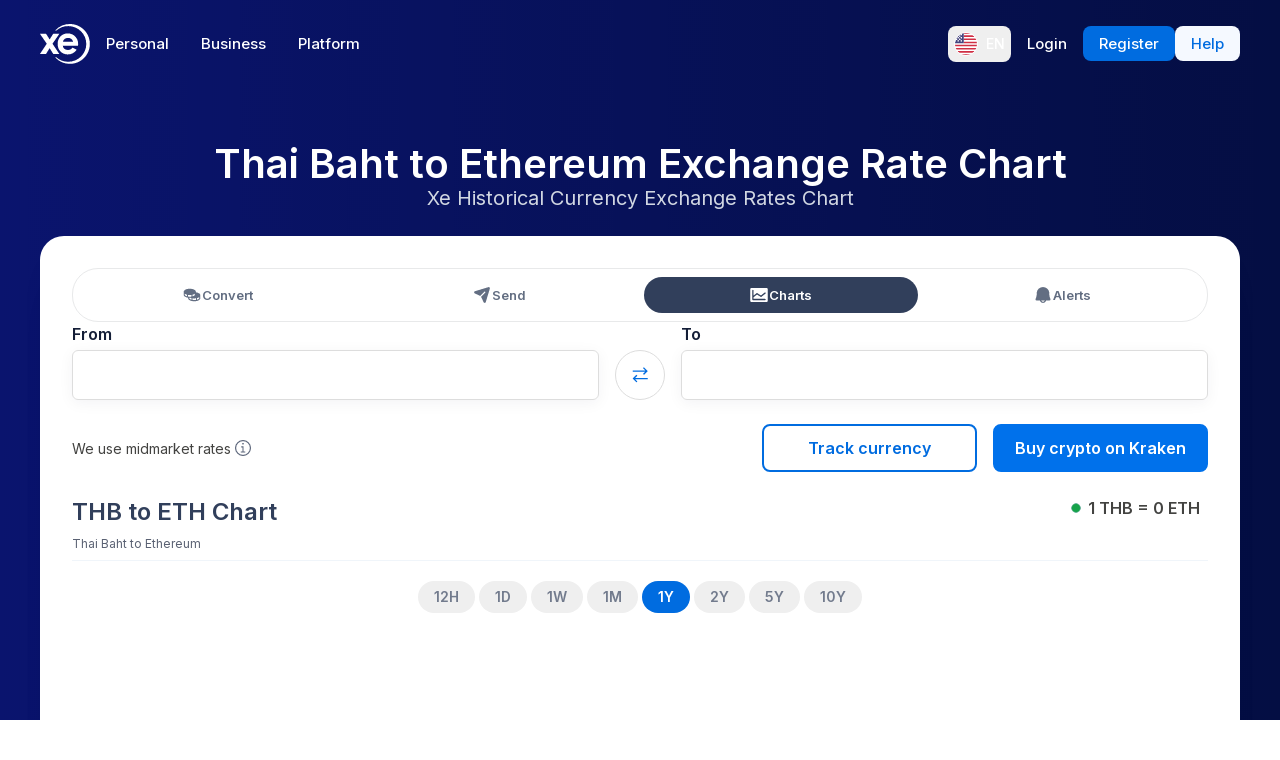

--- FILE ---
content_type: image/svg+xml
request_url: https://www.xe.com/svgs/flags/eth.static.svg
body_size: 356
content:
<svg xmlns="http://www.w3.org/2000/svg" fill="none" aria-hidden="true" viewBox="0 0 28 20">
<rect width="28" height="19.9967" fill="black"/>
<path d="M13.6048 7.54608L9 9.64034L13.6048 12.3609L18.2078 9.64034L13.6048 7.54608Z" fill="white"/>
<path d="M9 9.64031L13.6049 12.3608V2L9 9.64031Z" fill="white"/>
<path d="M13.6048 2V12.3608L18.2077 9.64031L13.6048 2Z" fill="white"/>
<path d="M9 10.5127L13.6049 17V13.2332L9 10.5127Z" fill="white"/>
<path d="M13.6048 13.2332V17L18.2115 10.5127L13.6048 13.2332Z" fill="white"/>
</svg>
